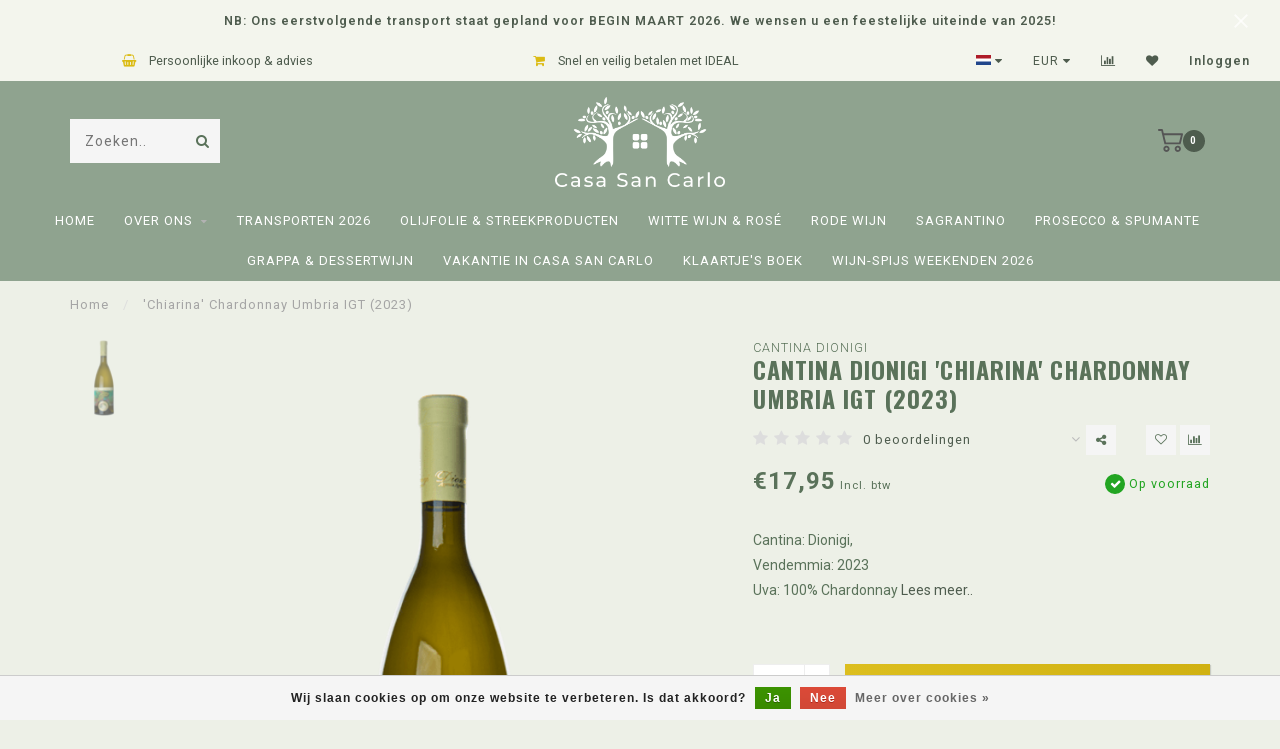

--- FILE ---
content_type: text/html;charset=utf-8
request_url: https://www.casasancarlo.shop/chiarina-chardonnay-umbria-igt-2022.html
body_size: 13051
content:
<!DOCTYPE html>
<html lang="nl">
  <head>
    
    <!--
        
        Theme Invision | v1.0.9_0
        Theme designed and created by Dyvelopment - We are true e-commerce heroes!
        
        For custom Lightspeed eCom work like custom design or development,
        please contact us at www.dyvelopment.nl
        
    -->
    
    <meta charset="utf-8"/>
<!-- [START] 'blocks/head.rain' -->
<!--

  (c) 2008-2026 Lightspeed Netherlands B.V.
  http://www.lightspeedhq.com
  Generated: 21-01-2026 @ 04:26:21

-->
<link rel="canonical" href="https://www.casasancarlo.shop/chiarina-chardonnay-umbria-igt-2022.html"/>
<link rel="alternate" href="https://www.casasancarlo.shop/index.rss" type="application/rss+xml" title="Nieuwe producten"/>
<link href="https://cdn.webshopapp.com/assets/cookielaw.css?2025-02-20" rel="stylesheet" type="text/css"/>
<meta name="robots" content="noodp,noydir"/>
<meta name="google-site-verification" content="2O-9N5GqyPBekTQRshk81cYXByZ99N5hkrLA9sPqhNI"/>
<meta property="og:url" content="https://www.casasancarlo.shop/chiarina-chardonnay-umbria-igt-2022.html?source=facebook"/>
<meta property="og:site_name" content="Casa San Carlo.shop"/>
<meta property="og:title" content="&#039;Chiarina&#039; Chardonnay Umbria IGT (2023)"/>
<meta property="og:description" content="Cantina: Dionigi,<br />
Vendemmia: 2023<br />
Uva: 100% Chardonnay"/>
<meta property="og:image" content="https://cdn.webshopapp.com/shops/24619/files/385328763/cantina-dionigi-chiarina-chardonnay-umbria-igt-202.jpg"/>
<!--[if lt IE 9]>
<script src="https://cdn.webshopapp.com/assets/html5shiv.js?2025-02-20"></script>
<![endif]-->
<!-- [END] 'blocks/head.rain' -->
    
                                
    <title>&#039;Chiarina&#039; Chardonnay Umbria IGT (2023) - Casa San Carlo.shop</title>
    
    <meta name="description" content="Cantina: Dionigi,<br />
Vendemmia: 2023<br />
Uva: 100% Chardonnay" />
    <meta name="keywords" content="Cantina, Dionigi, &#039;Chiarina&#039;, Chardonnay, Umbria, IGT, (2023)" />
    
    <meta http-equiv="X-UA-Compatible" content="IE=edge">
    <meta name="viewport" content="width=device-width, initial-scale=1.0, maximum-scale=1.0, user-scalable=0">
    <meta name="apple-mobile-web-app-capable" content="yes">
    <meta name="apple-mobile-web-app-status-bar-style" content="black">

    <link rel="shortcut icon" href="https://cdn.webshopapp.com/shops/24619/themes/118088/assets/favicon.ico?2025120911245320200708144430" type="image/x-icon" />
    
        <meta name="format-detection" content="telephone=no">
    <meta name="format-detection" content="date=no">
    <meta name="format-detection" content="address=no">
    <meta name="format-detection" content="email=no">
        
    <script src="https://cdn.webshopapp.com/shops/24619/themes/118088/assets/jquery-1-12-4-min.js?2025120911245320200708144430"></script>
    
        <link href="//fonts.googleapis.com/css?family=Roboto:400,300,600,700|Oswald:300,400,600,700&amp;display=swap" rel="preload" as="style">
    <link href="//fonts.googleapis.com/css?family=Roboto:400,300,600,700|Oswald:300,400,600,700&amp;display=swap" rel="stylesheet">
            
    <link rel="stylesheet" href="https://cdn.webshopapp.com/shops/24619/themes/118088/assets/font-awesome-470-min.css?2025120911245320200708144430" />
    <link rel="stylesheet" href="https://cdn.webshopapp.com/shops/24619/themes/118088/assets/bootstrap-min.css?2025120911245320200708144430" />
    <link rel="stylesheet" href="https://cdn.webshopapp.com/assets/gui-2-0.css?2025-02-20" />
    <link rel="stylesheet" href="https://cdn.webshopapp.com/assets/gui-responsive-2-0.css?2025-02-20" />
    
        <link rel="stylesheet" href="https://cdn.webshopapp.com/shops/24619/themes/118088/assets/lightgallery-min.css?2025120911245320200708144430" />
            <link rel="stylesheet" href="https://cdn.webshopapp.com/shops/24619/themes/118088/assets/style.css?2025120911245320200708144430" />
        
    <!-- User defined styles -->
    <link rel="stylesheet" href="https://cdn.webshopapp.com/shops/24619/themes/118088/assets/settings.css?2025120911245320200708144430" />
    <link rel="stylesheet" href="https://cdn.webshopapp.com/shops/24619/themes/118088/assets/custom.css?2025120911245320200708144430" />
    
    <script>
      if (!window.console) window.console = {};
      if (!window.console.log) window.console.log = function () { };
      
      var productStorage = {};
      
      var shop = 24619;    
      var staticUrl = 'https://static.webshopapp.com/shops/024619/';
      var currentLang = 'Nederlands';
      var currencySymbol = '€';
      var currencyTitle = 'eur';
      
			var addToCartUrl = 'https://www.casasancarlo.shop/cart/add/';
			var gotoProductUrl = 'https://www.casasancarlo.shop/go/product/';
      
      /* Some global vars */
      var domain = 'https://www.casasancarlo.shop/';
      var url = 'https://www.casasancarlo.shop/';
      var mainUrl = 'https://www.casasancarlo.shop/';
      var searchUrl = 'https://www.casasancarlo.shop/search/';
      var cartUrl = 'https://www.casasancarlo.shop/cart/';
      var checkoutUrl = 'https://www.casasancarlo.shop/checkout/';
      var notification = 'PAASTRANSPORT';
      var b2b = false;
			var navbar_dimbg = false;
      var freeShippingNotice = true;
			var currencySymbol = '€';
			var currencyCode = 'EUR';
			var formKey = "84703075eb31275028972cc8c72f52c4";
			var iOSSupport = 1.000000;
      
      
      /* Quick settings */
      var enableQuickShop = true;
			var sliderTimout = 8000;
			var imageRatio = 'portrait';
			var variantBlocks = false; 
			var hover_shows_second_image = true;
			var imageSize = '325x375x2';
			var liveAddToCartDisabled = false;
      
      /* Some prefedined translations */
      var tContinueShopping = 'Ga verder met winkelen';
      var tProceedToCheckout = 'Doorgaan naar afrekenen';
      var tViewProduct = 'Bekijk product';
      var tAddtoCart = 'Toevoegen aan winkelwagen';
      var tNoInformationFound = 'Geen informatie gevonden';
      var tView = 'Bekijken';
			var tMoreInfo = 'Meer info';
      var tCheckout = 'Bestellen';
			var tClose = 'Sluiten';
      var tNavigation = 'Navigatie';
      var tInStock = 'Op voorraad';
      var tOutOfStock = 'Niet op voorraad';
      var tFreeShipping = '';
      var tAmountToFreeShipping = '';
      var tBackorder = 'Backorder';
      var tSearch = 'Zoeken';
			var tTax = 'Incl. btw';
			var tExclShipping = 'Excl. <a href="https://www.casasancarlo.shop/service/shipping-returns/" target="_blank">Verzendkosten</a>';
			var tCustomizeProduct = 'Product aanpassen';
			var tExpired = 'Expired';
			var tDealExpired = 'Actie verlopen';
			var tCompare = 'Vergelijk';
			var tWishlist = 'Verlanglijst';
			var tCart = 'Winkelwagen';
      
      var amountToFreeShipping = parseFloat(150);
                                                                                
			var sslEnabled = true;
      var cart_redirect_back = true;
      
            function getServerTime()
      {
        return new Date ("Jan 21, 2026 04:26:21 +0100");
      }
    </script>
    
        
        
      </head>
  <body class="">
    
    <div class="body-content">
        
    <div class="overlay">
      <i class="fa fa-times"></i>
    </div>
    
    <header>
      <!-- Notifications -->
<div id="notification" class="">
  NB: Ons eerstvolgende transport staat gepland voor BEGIN MAART 2026. We wensen u een feestelijke uiteinde van 2025!  <div class="x x-small" id="close-notification"></div>
</div>

<div id="topbar">
  <div class="container-fluid">
    <div class="row">
      
      <div class="col-md-8">
        
<div class="usps-slider-holder" style="width:100%;">
  <div class="swiper-container usps-header">
    <div class="swiper-wrapper">
      
                <div class="swiper-slide usp-block">
          <i class="fa fa-truck" aria-hidden="true"></i> GRATIS bezorging in Nederland vanaf € 150,-
        </div>
              
                <div class="swiper-slide usp-block">
          <i class="fa fa-shopping-basket" aria-hidden="true"></i> Persoonlijke inkoop & advies 
        </div>
                
                <div class="swiper-slide usp-block">
          <i class="fa fa-shopping-cart" aria-hidden="true"></i> Snel en veilig betalen met IDEAL
        </div>
              
                <div class="swiper-slide usp-block">
          <i class="fa fa-glass" aria-hidden="true"></i> Advies op maat? Vraag het sommelier Torben!
        </div>
              
		</div>
	</div>
</div>

      </div>
      
      <div class="col-md-4 col-xs-12 hidden-sm hidden-xs hidden-xxs" id="topbar-right">
        <ul>
          <li class="langs dropdown-holder">
            <a href="#" data-toggle="dropdown"><span class="flags nl"></span> <i class="fa fa-caret-down"></i></a>
            
            <ul class="currency-langs-holder dropdown-content dropdown-right">
              <li><strong>Select your language</strong></li>
                
	<li><a lang="nl" title="Nederlands" href="https://www.casasancarlo.shop/go/product/116387285"><span class="flags nl"></span> Nederlands</a></li>
          	</ul>
            
          </li>
          <li  class="currencies dropdown-holder">
            <a href="#" data-toggle="dropdown"><span class="currency-EUR">EUR</span> <i class="fa fa-caret-down"></i></a>
            
                    <ul class="dropdown-content dropdown-right">
                                        <li><a href="https://www.casasancarlo.shop/session/currency/eur/"><span class="currency-EUR">EUR</span></a></li>
                                        </ul>

	        </li>
          <li class="compare"><a href="https://www.casasancarlo.shop/compare/" title="Vergelijk"><i class="fa fa-bar-chart"></i></a></li>
          <li class="wishlist"><a href="https://www.casasancarlo.shop/account/wishlist/" title="Mijn verlanglijst"><i class="fa fa-heart"></i></a></li>
          <li class="account">
            <a href="https://www.casasancarlo.shop/account/">
              Inloggen            </a>
          </li>
                  </ul>
        
      </div>
      
    </div>
  </div>
</div>

<!-- Topbar -->
<!-- End topbar -->

<div id="header-holder">
<div class="container" id="header">
  <div class="row">
    
    <div id="header-left" class="col-sm-4 col-xs-3">
      <!--<a href=""><i class="fa fa-user"></i></a>
      <a href=""><i class="fa fa-heart"></i></a>
      <a href=""><i class="fa fa-exchange"></i></a> -->
      
      <div id="mobilenav" class="visible-xxs visible-xs visible-sm">
                <div class="nav-icon">
          <div class="bar1"></div>
        	<div class="bar2"></div>
        	<div class="bar3"></div>
        </div>
      </div>
      
      <div id="scrollnav" class="scrollnav">
                <div class="nav-icon">
          <div class="bar1"></div>
        	<div class="bar2"></div>
        	<div class="bar3"></div>
        </div>
      </div>
      
      <span id="mobilesearch" class="visible-xxs visible-xs visible-sm">
        <a href="https://www.casasancarlo.shop/"><i class="fa fa-search" aria-hidden="true"></i></a>
      </span>
      
      <div class="search hidden-sm hidden-xs hidden-xxs">
        <form action="https://www.casasancarlo.shop/search/" class="searchform" method="get">
          <div class="search-holder">
            <input type="text" class="searchbox" name="q" placeholder="Zoeken.." autocomplete="off">
          	<!-- d -->
            
            <i class="fa fa-search" aria-hidden="true"></i><i class="fa fa-times clearsearch" aria-hidden="true"></i>
          </div>
          
          
        </form>
          
          <div class="searchcontent hidden-xs hidden-xxs">
            <div class="searchresults"></div>
            <div class="more"><a href="#" class="search-viewall">Bekijk alle resultaten <span>(0)</span></a></div>
            <div class="noresults">Geen producten gevonden</div>
          </div>
      </div>
    </div>
    
    <div class="col-sm-4 col-xs-6" id="logo">
            	<a href="https://www.casasancarlo.shop/"><img class="" src="https://cdn.webshopapp.com/shops/24619/themes/118088/v/2010140/assets/logo.png?20230830175416" alt="Casa San Carlo.shop"></a>
            
    </div>
    
        
        
    <!--<div class="col-md-5 col-sm-7 hidden-xs hidden-xxs" id="hallmark">
          </div> -->
    
    <div class="header-right col-sm-4 col-xs-3">
      
      <div id="hallmark" class="hidden-sm hidden-xs hidden-xxs">
            </div>
      
      
      <!--<div class="cart-header-container">-->
      <div class="cartheader">
        
        <!--<a href="">
          <i class="fa fa-heart-o"></i>
        </a> -->
        
        <div class="cart-container cart maincart">
        
        <a href="https://www.casasancarlo.shop/cart/">
        <div class="cart-icon">
                    <img src="https://cdn.webshopapp.com/shops/24619/themes/118088/assets/shopping-cart.svg?2025120911245320200708144430" class="shopping-cart"><span id="qty" class="highlight-bg cart-total-qty">0</span>
        </div>
        
        <!-- <div id="cart-total">
          €0,00
        </div> -->
        </a>
        
        <div class="cart-content-holder hidden-sm hidden-xs hidden-xxs">
          <div class="cart-content">
            <h4>Winkelwagen</h4>
            
                          <p class="noproducts">U heeft geen artikelen in uw winkelwagen</p>
                      </div>
          
        </div>
        </div>
      </div>
      <!--</div>-->
      
      
    </div>
  </div>
</div>
</div>

<div class="cf"></div>
  

<div class="  compact hidden-xxs hidden-xs hidden-sm" id="navbar">
  <div class="container-fluid">
    <div class="row">
      <div class="col-md-12">
        <nav>
          <ul class="megamenu compact">
        <li class="hidden-sm hidden-xs hidden-xxs"><a href="https://www.casasancarlo.shop/">Home</a></li>
  
                <li>
          <a href="https://www.casasancarlo.shop/over-ons/" class="dropdown">Over ons</a>

          
                    <ul class="sub1 megamenu">
            <li>
              <div class="container">
              <div class="row">
              
                            
                                                <div class="col-md-12 maxheight">
                                          
              <div class="row">
                                            <div class="col-md-3 sub-holder">
                  <h4><a href="https://www.casasancarlo.shop/over-ons/ons-assortiment/">Ons assortiment</a></h4>
                  
                                  </div>
                
                                              <div class="col-md-3 sub-holder">
                  <h4><a href="https://www.casasancarlo.shop/over-ons/wijnregio-umbrie/">Wijnregio Umbrië</a></h4>
                  
                                  </div>
                
                                              <div class="col-md-3 sub-holder">
                  <h4><a href="https://www.casasancarlo.shop/over-ons/reacties-van-onze-klanten/">Reacties van onze klanten</a></h4>
                  
                                  </div>
                
                                            </div>
              </div>
              
                            
                            
              </div>
                  </div>
            </li>
          </ul>
                    

        </li>
                <li>
          <a href="https://www.casasancarlo.shop/transporten-2026/" class="">Transporten 2026</a>

          
                    

        </li>
                <li>
          <a href="https://www.casasancarlo.shop/olijfolie-streekproducten/" class="">Olijfolie &amp; streekproducten</a>

          
                    

        </li>
                <li>
          <a href="https://www.casasancarlo.shop/witte-wijn-rose/" class="">Witte wijn &amp; rosé</a>

          
                    

        </li>
                <li>
          <a href="https://www.casasancarlo.shop/rode-wijn/" class="">Rode wijn</a>

          
                    

        </li>
                <li>
          <a href="https://www.casasancarlo.shop/sagrantino/" class="">Sagrantino</a>

          
                    

        </li>
                <li>
          <a href="https://www.casasancarlo.shop/prosecco-spumante/" class="">Prosecco &amp; Spumante</a>

          
                    

        </li>
                <li>
          <a href="https://www.casasancarlo.shop/grappa-dessertwijn/" class="">Grappa &amp; Dessertwijn</a>

          
                    

        </li>
                <li>
          <a href="https://www.casasancarlo.shop/vakantie-in-casa-san-carlo/" class="">Vakantie in Casa San Carlo</a>

          
                    

        </li>
                <li>
          <a href="https://www.casasancarlo.shop/klaartjes-boek/" class="">Klaartje&#039;s boek</a>

          
                    

        </li>
                <li>
          <a href="https://www.casasancarlo.shop/wijn-spijs-weekenden-2026/" class="">Wijn-Spijs Weekenden  2026</a>

          
                    

        </li>
              
                      
                                
                
      </ul>        </nav>
      </div>
    </div>
  </div>
</div>

    </header>
    
        <div class="breadcrumbs">
  <div class="container">
    <div class="row">
      <div class="col-md-12">
        <a href="https://www.casasancarlo.shop/" title="Home">Home</a>
        
                        <span>
          <span class="seperator">/</span> <a href="https://www.casasancarlo.shop/chiarina-chardonnay-umbria-igt-2022.html"><span>&#039;Chiarina&#039; Chardonnay Umbria IGT (2023)</span></a>
        </span>
                      </div>
    </div>
  </div>
</div>        
        
    				





<div class="addtocart-sticky">
  <div class="container">          
    <div class="flex-container middle">
      
            <img src="https://cdn.webshopapp.com/shops/24619/files/385328763/40x40x2/image.jpg" alt="" class="max-size"> 
            <h5 class="title hidden-xs hidden-xxs">Cantina Dionigi &#039;Chiarina&#039; Chardonnay Umbria IGT (2023)</h5>
      
      <div class="sticky-price">
          
        
        <span class="price">€17,95</span>
      </div>     
      
      <a href="https://www.casasancarlo.shop/cart/add/233577529/" class="button quick-cart small-button"><i class="fa fa-shopping-cart"></i> Toevoegen aan winkelwagen</a>
  	</div>  
  </div>
</div>

<div class="container productpage"> 
  
  <div class="row visible-xxs visible-xs visible-sm">
    <div class="col-md-12">
      <div class="mobile-title">
            <h4>Cantina Dionigi &#039;Chiarina&#039; Chardonnay Umbria IGT (2023)</h4>
      </div>
    </div>
        <div class="col-md-12">
    <div class="mobile-brand">
      <a href="https://www.casasancarlo.shop/brands/cantina-dionigi/">Cantina Dionigi</a>
    </div>
    </div>
      </div>
  
  <div class="row" style="margin-top:10px;">
    
    <div class="col-md-1 hidden-sm hidden-xs hidden-xxs thumbs-holder vertical">
      <div class="thumbs vertical" style="margin-top:0;">
            <div class="swiper-container swiper-container-vert swiper-productthumbs" style="height:100%; width:100%;">
    					<div class="swiper-wrapper">
                                <div class="swiper-slide swiper-slide-vert active">
                		<img src="https://cdn.webshopapp.com/shops/24619/files/385328763/65x75x1/cantina-dionigi-chiarina-chardonnay-umbria-igt-202.jpg" alt="" class="img-responsive"> 
                </div>
                            	</div>
            </div>
      </div>
      
          </div>
    
    <div class="col-sm-6 productpage-left">
      <div class="row">
        <div class="col-md-12">
          
          <div class="product-image-holder" id="holder">
          <div class="swiper-container swiper-productimage product-image">
            <div class="swiper-wrapper">
                            <div class="swiper-slide zoom" data-src="https://cdn.webshopapp.com/shops/24619/files/385328763/cantina-dionigi-chiarina-chardonnay-umbria-igt-202.jpg">
                <img data-src="https://cdn.webshopapp.com/shops/24619/files/385328763/650x750x2/cantina-dionigi-chiarina-chardonnay-umbria-igt-202.jpg" class="swiper-lazy img-responsive" data-src-zoom="https://cdn.webshopapp.com/shops/24619/files/385328763/cantina-dionigi-chiarina-chardonnay-umbria-igt-202.jpg" alt="Cantina Dionigi &#039;Chiarina&#039; Chardonnay Umbria IGT (2023)">
                
              </div>
                          </div>
            
          </div>
          </div>
          
          <div class="swiper-pagination swiper-pagination-image hidden-md hidden-lg"></div>
                
        </div>
      </div>

    </div>

    <div class="col-md-5 col-sm-6 productpage-right">
      
      <div class="row">
        <div class="col-md-12">
                    <div class="brand-title hidden-xxs hidden-xs hidden-sm">
            <a href="https://www.casasancarlo.shop/brands/cantina-dionigi/">Cantina Dionigi</a>
          </div>
                    <div class="product-title">
            
            <div class="hidden-xxs hidden-xs hidden-sm">
              <h1 class="">Cantina Dionigi &#039;Chiarina&#039; Chardonnay Umbria IGT (2023)</h1>
            
                        </div>
            
            <div class="row">
              <div class="col-md-12">
                
                <div class="title-appendix">
                        <div class="reviewscore">
              
                                                        
                              <span class="stars">
                  <i class="fa fa-star empty" aria-hidden="true"></i>
                  <i class="fa fa-star empty" aria-hidden="true"></i>
                  <i class="fa fa-star empty" aria-hidden="true"></i>
                  <i class="fa fa-star empty" aria-hidden="true"></i>
                  <i class="fa fa-star empty" aria-hidden="true"></i>
                </span>
                
                <a href="#reviews" class="openembedreviews highlight-txt hidden-xxs hidden-xs hidden-sm">0 beoordelingen</a>
                            
            </div>
                        
            		<div class="wishlist text-right">
                  <a href="https://www.casasancarlo.shop/account/wishlistAdd/116387285/?variant_id=233577529" title="Aan verlanglijst toevoegen"><i class="fa fa-heart-o"></i></a>
                  
									<a href="https://www.casasancarlo.shop/compare/add/233577529/" title="Toevoegen om te vergelijken"><i class="fa fa-bar-chart"></i></a>
            		</div>
                  
                                    <div class="share dropdown-holder">
                    <a href="#" class="share-toggle" data-toggle="dropdown"><i class="fa fa-share-alt"></i></a>
                    <div class="content dropdown-content dropdown-right">
                      <a onclick="return !window.open(this.href,'&#039;Chiarina&#039; Chardonnay Umbria IGT (2023)', 'width=500,height=500')" target="_blank" href="https://www.facebook.com/sharer/sharer.php?u=https%3A%2F%2Fwww.casasancarlo.shop%2Fchiarina-chardonnay-umbria-igt-2022.html" class="facebook"><i class="fa fa-facebook"></i></a>
                      <a onclick="return !window.open(this.href,'&#039;Chiarina&#039; Chardonnay Umbria IGT (2023)', 'width=500,height=500')" target="_blank" href="https://twitter.com/home?status=chiarina-chardonnay-umbria-igt-2022.html" class="twitter"><i class="fa fa-twitter"></i></a>
                      <a onclick="return !window.open(this.href,'&#039;Chiarina&#039; Chardonnay Umbria IGT (2023)', 'width=500,height=500')" target="_blank" href="https://pinterest.com/pin/create/button/?url=https://www.casasancarlo.shop/chiarina-chardonnay-umbria-igt-2022.html&media=https://cdn.webshopapp.com/shops/24619/files/385328763/image.jpg&description=Cantina%3A%20Dionigi%2C%0D%0AVendemmia%3A%202023%0D%0AUva%3A%20100%25%20Chardonnay" class="pinterest"><i class="fa fa-pinterest"></i></a>
                    </div>
                  </div>
                                </div>
                
          </div>             
        </div>
            
          </div>
        </div>
      </div>
      
      <!-- start offer wrapper -->
      <div class="offer-holder">
      <div class="row ">
        <div class="col-md-12">
          <div class="product-price">
            
            <div class="row">
              <div class="col-xs-6">
                                
                <span class="price">€17,95</span>
                                  <span class="price-strict">Incl. btw</span>
                 
              </div>
              
                            <div class="col-xs-6 text-right">
								<div class="stock">
                                                        		<div class="in-stock"><i class="fa fa-check"></i> Op voorraad</div>
                    
                                                      </div>
              </div>
                            
            </div>
          </div>
        </div>
      </div>
      
            
                
            <div class="row rowmargin">
        <div class="col-md-12">
          <div class="product-description">
            <p>
              Cantina: Dionigi,<br />
Vendemmia: 2023<br />
Uva: 100% Chardonnay
                            <a href="#information" class="product-readmore">Lees meer..</a>
                          </p>
          </div>
        </div>
      </div>
              
              
            
      <form action="https://www.casasancarlo.shop/cart/add/233577529/" id="product_configure_form" method="post">
            <div class="row rowmargin">
        <div class="col-md-12">
            <div class="productform variant-blocks">
              <input type="hidden" name="bundle_id" id="product_configure_bundle_id" value="">

            </div>
        </div>
      </div>
              
            
            <div class="row">
        <div class="col-md-12 rowmargin">
          <div class="addtocart-holder">
          	<div class="qty">
              <input type="text" name="quantity" class="quantity qty-fast" value="1">
              <span class="qtyadd"><i class="fa fa-caret-up"></i></span>
              <span class="qtyminus"><i class="fa fa-caret-down"></i></span>
            </div>

            <div class="addtocart">
              <button type="submit" name="addtocart" class="btn-addtocart quick-cart button" data-vid="233577529">
                <img src="https://cdn.webshopapp.com/shops/24619/themes/118088/assets/shopping-cart-white.svg?2025120911245320200708144430" class="icon shopping-cart"> Toevoegen aan winkelwagen
              </button>
            </div>
          </div>
        </div>
      </div>
              </form>
      </div>
      <!-- end offer wrapper -->

      
            
            <div class="row rowmargin">
      <div class="col-md-12">
        
	<div class="productpage-usps">
      <ul>
            <li><i class="fa fa-truck" aria-hidden="true"></i> <h4>GRATIS bezorging in Nederland </h4> Bij een bestelling boven € 150,-</li>
                  <li><i class="fa fa-shopping-basket" aria-hidden="true"></i> <h4>Persoonlijke afhandeling &amp; advies </h4> Wij kopen alles direct voor u in!</li>
              <li class="seperator"></li>
            <li><i class="fa fa-shopping-cart" aria-hidden="true"></i> <h4>Snel en veilig betalen met IDEAL</h4> Of via PayPal of bankoverschrijving</li>
                  <li><i class="fa fa-glass" aria-hidden="true"></i> <h4>Advies op maat?</h4> Vraag het sommelier Torben!</li>
            </ul>
	</div>

      </div>
  		</div>
  		      
    </div>
    
  </div>

      <div class="row rowmargin">
      <div class="col-md-12">
        <ul class="nav nav-tabs">
          <li class="active"><a data-toggle="tab" href="#information">Informatie</a></li>
                            </ul>
        
        <div class="tab-content">
          <div id="information" class="tab-pane fade in active">
                        
            	<div class="row">
                <div class="col-md-7">
                  <div class="product-content">
                                        <p>Behalve de typisch Umbrische, autochtone Grechetto en Trebbiano Spoletino produceert Dionigi sinds enkele jaren ook deze 100% Chardonnay, genaamd Chiarina. Een naam die bij Klaartje (vertaald: Chiarina) natuurlijk sowieso goed in de smaak valt ;)</p>
<p>Het is - wederom - geen Chardonnay zoals de Fransen die gewend zijn te maken, maar een typisch Umbrische Chardonnay, die met zijn 'poten in de kleigrond' heeft gestaan. De vulkanische grond geeft de wijn zijn frisse, minerale, droge karakter. Dus geen vette botersmaken in deze fles!</p>
<p>Prijs: € 17,95 per fles </p>
                                      </div>
                </div>
                
                                <div class="col-md-5">
                  
                                    
                                    <div class="embed-reviews-holder">
                  	                  
                    <div class="row">
                      <div class="col-md-12">
                        <div class="no-reviews">

                          <span class="title">&#039;Chiarina&#039; Chardonnay Umbria IGT (2023)</span>
                          <p>Nog niet gewaardeerd</p>

                          <p>0 sterren op basis van 0 beoordelingen</p>
                          <a href="https://www.casasancarlo.shop/account/review/116387285/" class="button" data-pid="116387285" id="write_review" title="Je beoordeling toevoegen"><i class="fa fa-edit"></i> Je beoordeling toevoegen</a>

                        </div>
                      </div>
                    </div>
                  
                  	                </div>
                                  
                  
                                  
                </div>
                            	</div>

                      </div>
          
                    
                    <div id="reviews" class="tab-pane fade reviews">
          
                    <div class="product-reviews">
                        <p class="message-blue">Nog niet gewaardeerd</p>
                        
                        <div class="review-write">
              <p>
                0 sterren op basis van 0 beoordelingen
              </p>
                <a href="https://www.casasancarlo.shop/account/review/116387285/" class="button" data-pid="116387285" id="write_review" title="Je beoordeling toevoegen"><i class="fa fa-edit"></i> Je beoordeling toevoegen</a>
            </div>
                      </div>
                    
            
          </div>
                    
        </div>
      </div>
    </div>
    
 		<div class="product-bundles">
	

	</div>
	
  	  <div class="gray-bg">
  <div class="row rowmargin50">
    <div class="col-md-12">
      <h3 class="headline">Gerelateerde producten</h3>
    </div>
    
          


<div class="col-md-3 col-sm-4 col-xs-6 col-xxs-6 rowmargin">
  
  <div class="product-block-holder" data-pid="29532234" data-json="https://www.casasancarlo.shop/cantina-dionigi-dionigi-sagrantino-di-montefalco-2.html?format=json" data-img1="" data-img2="">
    <div class="product-block">
      
            
      <div class="product-block-image">
      	<a href="https://www.casasancarlo.shop/cantina-dionigi-dionigi-sagrantino-di-montefalco-2.html">
                                  <img src="https://cdn.webshopapp.com/shops/24619/files/109730690/650x750x2/cantina-dionigi-sagrantino-di-montefalco-docg-2015.jpg" alt="Cantina Dionigi Sagrantino di Montefalco DOCG (2015)" title="Cantina Dionigi Sagrantino di Montefalco DOCG (2015)" />
                                <div class="himage"></div>
        </a>
      </div>
      
                  <div class="product-block-stock">
        <i class="fa fa-spinner fa-spin"></i>
      </div>
            
            <div class="product-block-reviews">
          
                              
          <span class="stars">
                          <i class="fa fa-star empty"></i> <i class="fa fa-star empty"></i> <i class="fa fa-star empty"></i> <i class="fa fa-star empty"></i> <i class="fa fa-star empty"></i>
                      </span>
        
      </div>
            
            <a href="https://www.casasancarlo.shop/cantina-dionigi-dionigi-sagrantino-di-montefalco-2.html" class="button product-block-quick quickshop hidden-sm hidden-xs hidden-xxs" data-pid="29532234">
      	<i class="fa fa-shopping-cart"></i> Quick shop
      </a>
            
      
      <h4 class="hidehover">
        <a href="https://www.casasancarlo.shop/cantina-dionigi-dionigi-sagrantino-di-montefalco-2.html" title="Cantina Dionigi Sagrantino di Montefalco DOCG (2015)" class="title">
          Cantina Dionigi Sagrantino di Montefalco DOCG (2015)        </a>
      </h4>
      
      <div class="product-block-meta-holder">
      <div class="product-block-meta">
        
        <div class="product-block-desc">Cantina: Dionigi<br />
UVA: 100% Sagrantino<br />
Vendemmia: 2015</div>
        <!-- first if -->
        
                <div class="product-block-price hidehover">
                    €33,95
        </div>
        
        
              </div>
      </div>
      
              
            
            <div class="quick-order">
        <form id="quick-order-29532234" action="https://www.casasancarlo.shop/cart/add/53396532/">
          <input type="text" class="qty-fast" name="quantity" value="1">
          <a href="https://www.casasancarlo.shop/cart/add/53396532/" class="button quick-cart small-button"><i class="fa fa-shopping-cart"></i></a>
        </form>
      </div>
            
            
    </div>
  </div>
  
</div>

	




















          


<div class="col-md-3 col-sm-4 col-xs-6 col-xxs-6 rowmargin">
  
  <div class="product-block-holder" data-pid="29532258" data-json="https://www.casasancarlo.shop/cantina-dionigi-dionigi-passito-di-sagrantino-di-m.html?format=json" data-img1="" data-img2="">
    <div class="product-block">
      
            
      <div class="product-block-image">
      	<a href="https://www.casasancarlo.shop/cantina-dionigi-dionigi-passito-di-sagrantino-di-m.html">
                                  <img src="https://cdn.webshopapp.com/shops/24619/files/109731476/650x750x2/cantina-dionigi-passito-di-sagrantino-di-montefalc.jpg" alt="Cantina Dionigi Passito di Sagrantino di Montefalco DOCG (2020)" title="Cantina Dionigi Passito di Sagrantino di Montefalco DOCG (2020)" />
                                <div class="himage"></div>
        </a>
      </div>
      
                  <div class="product-block-stock">
        <i class="fa fa-spinner fa-spin"></i>
      </div>
            
            <div class="product-block-reviews">
          
                              
          <span class="stars">
                          <i class="fa fa-star empty"></i> <i class="fa fa-star empty"></i> <i class="fa fa-star empty"></i> <i class="fa fa-star empty"></i> <i class="fa fa-star empty"></i>
                      </span>
        
      </div>
            
            <a href="https://www.casasancarlo.shop/cantina-dionigi-dionigi-passito-di-sagrantino-di-m.html" class="button product-block-quick quickshop hidden-sm hidden-xs hidden-xxs" data-pid="29532258">
      	<i class="fa fa-shopping-cart"></i> Quick shop
      </a>
            
      
      <h4 class="hidehover">
        <a href="https://www.casasancarlo.shop/cantina-dionigi-dionigi-passito-di-sagrantino-di-m.html" title="Cantina Dionigi Passito di Sagrantino di Montefalco DOCG (2020)" class="title">
          Cantina Dionigi Passito di Sagrantino di Montefalco DOCG (2020)        </a>
      </h4>
      
      <div class="product-block-meta-holder">
      <div class="product-block-meta">
        
        <div class="product-block-desc">Cantina: Dionigi<br />
Uva: 100% Sagrantino di Montefalco <br />
Vende..</div>
        <!-- first if -->
        
                <div class="product-block-price hidehover">
                    €36,50
        </div>
        
        
              </div>
      </div>
      
              
            
            <div class="quick-order">
        <form id="quick-order-29532258" action="https://www.casasancarlo.shop/cart/add/53396562/">
          <input type="text" class="qty-fast" name="quantity" value="1">
          <a href="https://www.casasancarlo.shop/cart/add/53396562/" class="button quick-cart small-button"><i class="fa fa-shopping-cart"></i></a>
        </form>
      </div>
            
            
    </div>
  </div>
  
</div>

	
  <div class="cf hidden-lg hidden-md hidden-sm visible-xs"></div>




















          


<div class="col-md-3 col-sm-4 col-xs-6 col-xxs-6 rowmargin">
  
  <div class="product-block-holder" data-pid="35267036" data-json="https://www.casasancarlo.shop/cantina-dionigi-colle-sorragani-grechetto-doc-op-h.html?format=json" data-img1="" data-img2="">
    <div class="product-block">
      
            
      <div class="product-block-image">
      	<a href="https://www.casasancarlo.shop/cantina-dionigi-colle-sorragani-grechetto-doc-op-h.html">
                                  <img src="https://cdn.webshopapp.com/shops/24619/files/105162494/650x750x2/cantina-dionigi-colle-sorragani-grechetto-barrique.jpg" alt="Cantina Dionigi &#039;Colle Sorragani&#039; Grechetto Barrique DOC (2021)" title="Cantina Dionigi &#039;Colle Sorragani&#039; Grechetto Barrique DOC (2021)" />
                                <div class="himage"></div>
        </a>
      </div>
      
                  <div class="product-block-stock">
        <i class="fa fa-spinner fa-spin"></i>
      </div>
            
            <div class="product-block-reviews">
          
                              
          <span class="stars">
                          <i class="fa fa-star empty"></i> <i class="fa fa-star empty"></i> <i class="fa fa-star empty"></i> <i class="fa fa-star empty"></i> <i class="fa fa-star empty"></i>
                      </span>
        
      </div>
            
            <a href="https://www.casasancarlo.shop/cantina-dionigi-colle-sorragani-grechetto-doc-op-h.html" class="button product-block-quick quickshop hidden-sm hidden-xs hidden-xxs" data-pid="35267036">
      	<i class="fa fa-shopping-cart"></i> Quick shop
      </a>
            
      
      <h4 class="hidehover">
        <a href="https://www.casasancarlo.shop/cantina-dionigi-colle-sorragani-grechetto-doc-op-h.html" title="Cantina Dionigi &#039;Colle Sorragani&#039; Grechetto Barrique DOC (2021)" class="title">
          Cantina Dionigi &#039;Colle Sorragani&#039; Grechetto Barrique DOC (2021)        </a>
      </h4>
      
      <div class="product-block-meta-holder">
      <div class="product-block-meta">
        
        <div class="product-block-desc">CANTINA: Dionigi<br />
VENDEMMIA: 2021<br />
UVA: 100% Grechetto di Co..</div>
        <!-- first if -->
        
                <div class="product-block-price hidehover">
                    €19,95
        </div>
        
        
              </div>
      </div>
      
              
            
            <div class="quick-order">
        <form id="quick-order-35267036" action="https://www.casasancarlo.shop/cart/add/64504304/">
          <input type="text" class="qty-fast" name="quantity" value="1">
          <a href="https://www.casasancarlo.shop/cart/add/64504304/" class="button quick-cart small-button"><i class="fa fa-shopping-cart"></i></a>
        </form>
      </div>
            
            
    </div>
  </div>
  
</div>

	
  <div class="cf hidden-lg hidden-md visible-sm hidden-xs"></div>




















          


<div class="col-md-3 col-sm-4 col-xs-6 col-xxs-6 rowmargin">
  
  <div class="product-block-holder" data-pid="35267174" data-json="https://www.casasancarlo.shop/cantina-dionigi-montefalco-rosso-doc-dionigi.html?format=json" data-img1="" data-img2="">
    <div class="product-block">
      
            
      <div class="product-block-image">
      	<a href="https://www.casasancarlo.shop/cantina-dionigi-montefalco-rosso-doc-dionigi.html">
                                  <img src="https://cdn.webshopapp.com/shops/24619/files/105170645/650x750x2/cantina-dionigi-montefalco-rosso-doc-2020.jpg" alt="Cantina Dionigi Montefalco Rosso DOC (2020)" title="Cantina Dionigi Montefalco Rosso DOC (2020)" />
                                <div class="himage"></div>
        </a>
      </div>
      
                  <div class="product-block-stock">
        <i class="fa fa-spinner fa-spin"></i>
      </div>
            
            <div class="product-block-reviews">
          
                              
          <span class="stars">
                          <i class="fa fa-star empty"></i> <i class="fa fa-star empty"></i> <i class="fa fa-star empty"></i> <i class="fa fa-star empty"></i> <i class="fa fa-star empty"></i>
                      </span>
        
      </div>
            
            <a href="https://www.casasancarlo.shop/cantina-dionigi-montefalco-rosso-doc-dionigi.html" class="button product-block-quick quickshop hidden-sm hidden-xs hidden-xxs" data-pid="35267174">
      	<i class="fa fa-shopping-cart"></i> Quick shop
      </a>
            
      
      <h4 class="hidehover">
        <a href="https://www.casasancarlo.shop/cantina-dionigi-montefalco-rosso-doc-dionigi.html" title="Cantina Dionigi Montefalco Rosso DOC (2020)" class="title">
          Cantina Dionigi Montefalco Rosso DOC (2020)        </a>
      </h4>
      
      <div class="product-block-meta-holder">
      <div class="product-block-meta">
        
        <div class="product-block-desc">CANTINA: Dionigi<br />
UVA: 70% Sangiovese, 15% Sagrantino, 15% M..</div>
        <!-- first if -->
        
                <div class="product-block-price hidehover">
                    €17,95
        </div>
        
        
              </div>
      </div>
      
              
            
            <div class="quick-order">
        <form id="quick-order-35267174" action="https://www.casasancarlo.shop/cart/add/64504901/">
          <input type="text" class="qty-fast" name="quantity" value="1">
          <a href="https://www.casasancarlo.shop/cart/add/64504901/" class="button quick-cart small-button"><i class="fa fa-shopping-cart"></i></a>
        </form>
      </div>
            
            
    </div>
  </div>
  
</div>

	
  <div class="cf visible-lg visible-md hidden-sm hidden-xs"></div>




















          


<div class="col-md-3 col-sm-4 col-xs-6 col-xxs-6 rowmargin">
  
  <div class="product-block-holder" data-pid="53374253" data-json="https://www.casasancarlo.shop/cantina-dionigi-vigna-del-brillo-grechetto-doc.html?format=json" data-img1="" data-img2="">
    <div class="product-block">
      
            
      <div class="product-block-image">
      	<a href="https://www.casasancarlo.shop/cantina-dionigi-vigna-del-brillo-grechetto-doc.html">
                                  <img src="https://cdn.webshopapp.com/shops/24619/files/230831084/650x750x2/cantina-dionigi-vigna-del-brillo-montefalco-greche.jpg" alt="Cantina Dionigi &#039;Vigna del Brillo&#039; Montefalco Grechetto DOC (2024)" title="Cantina Dionigi &#039;Vigna del Brillo&#039; Montefalco Grechetto DOC (2024)" />
                                <div class="himage"></div>
        </a>
      </div>
      
                  <div class="product-block-stock">
        <i class="fa fa-spinner fa-spin"></i>
      </div>
            
            <div class="product-block-reviews">
          
                              
          <span class="stars">
                                          <i class="fa fa-star" aria-hidden="true"></i>
                              <i class="fa fa-star" aria-hidden="true"></i>
                              <i class="fa fa-star" aria-hidden="true"></i>
                              <i class="fa fa-star" aria-hidden="true"></i>
                              <i class="fa fa-star" aria-hidden="true"></i>
                                                  </span>
        
      </div>
            
            <a href="https://www.casasancarlo.shop/cantina-dionigi-vigna-del-brillo-grechetto-doc.html" class="button product-block-quick quickshop hidden-sm hidden-xs hidden-xxs" data-pid="53374253">
      	<i class="fa fa-shopping-cart"></i> Quick shop
      </a>
            
      
      <h4 class="hidehover">
        <a href="https://www.casasancarlo.shop/cantina-dionigi-vigna-del-brillo-grechetto-doc.html" title="Cantina Dionigi &#039;Vigna del Brillo&#039; Montefalco Grechetto DOC (2024)" class="title">
          Cantina Dionigi &#039;Vigna del Brillo&#039; Montefalco Grechetto DOC (2024)        </a>
      </h4>
      
      <div class="product-block-meta-holder">
      <div class="product-block-meta">
        
        <div class="product-block-desc">CANTINA: Dionigi<br />
VENDEMMIA: 2024<br />
UVA:  Grechetto Colli Mar..</div>
        <!-- first if -->
        
                <div class="product-block-price hidehover">
                    €17,95
        </div>
        
        
              </div>
      </div>
      
              
            
            <div class="quick-order">
        <form id="quick-order-53374253" action="https://www.casasancarlo.shop/cart/add/102326051/">
          <input type="text" class="qty-fast" name="quantity" value="1">
          <a href="https://www.casasancarlo.shop/cart/add/102326051/" class="button quick-cart small-button"><i class="fa fa-shopping-cart"></i></a>
        </form>
      </div>
            
            
    </div>
  </div>
  
</div>

	




















          

		
  		
  	        	  
  	  
  	  
	


<div class="col-md-3 col-sm-4 col-xs-6 col-xxs-6 rowmargin">
  
  <div class="product-block-holder" data-pid="102587679" data-json="https://www.casasancarlo.shop/goccio-trebbiano-spoletino-doc-2024.html?format=json" data-img1="" data-img2="">
    <div class="product-block">
      
            	<div class="product-label highlight-bg">UITVERKOCHT</div>
            
      <div class="product-block-image">
      	<a href="https://www.casasancarlo.shop/goccio-trebbiano-spoletino-doc-2024.html">
                                  <img src="https://cdn.webshopapp.com/shops/24619/files/305719296/650x750x2/cantina-dionigi-goccio-trebbiano-spoletino-doc-202.jpg" alt="Cantina Dionigi Goccio - Trebbiano Spoletino DOC (2024)" title="Cantina Dionigi Goccio - Trebbiano Spoletino DOC (2024)" />
                                <div class="himage"></div>
        </a>
      </div>
      
                  <div class="product-block-stock">
        <i class="fa fa-spinner fa-spin"></i>
      </div>
            
            <div class="product-block-reviews">
          
                              
          <span class="stars">
                          <i class="fa fa-star empty"></i> <i class="fa fa-star empty"></i> <i class="fa fa-star empty"></i> <i class="fa fa-star empty"></i> <i class="fa fa-star empty"></i>
                      </span>
        
      </div>
            
            <a href="https://www.casasancarlo.shop/goccio-trebbiano-spoletino-doc-2024.html" class="button product-block-quick quickshop hidden-sm hidden-xs hidden-xxs" data-pid="102587679">
      	<i class="fa fa-shopping-cart"></i> Quick shop
      </a>
            
      
      <h4 class="hidehover">
        <a href="https://www.casasancarlo.shop/goccio-trebbiano-spoletino-doc-2024.html" title="Cantina Dionigi Goccio - Trebbiano Spoletino DOC (2024)" class="title">
          Cantina Dionigi Goccio - Trebbiano Spoletino DOC (2024)        </a>
      </h4>
      
      <div class="product-block-meta-holder">
      <div class="product-block-meta">
        
        <div class="product-block-desc">Cantina: Dionigi<br />
Vendemmia: 2024<br />
Uva: 100% Trebbiano Spole..</div>
        <!-- first if -->
        
                <div class="product-block-price hidehover">
                    €17,95
        </div>
        
        
              </div>
      </div>
      
              
            
            <div class="quick-order">
        <form id="quick-order-102587679" action="https://www.casasancarlo.shop/cart/add/206828148/">
          <input type="text" class="qty-fast" name="quantity" value="1">
          <a href="https://www.casasancarlo.shop/cart/add/206828148/" class="button quick-cart small-button"><i class="fa fa-shopping-cart"></i></a>
        </form>
      </div>
            
            
    </div>
  </div>
  
</div>

	
  <div class="cf hidden-lg hidden-md visible-sm hidden-xs"></div>




















        
  </div>
  </div>
	    
</div>

<script>
$(document).ready(function()
{
  /* Zoom on hover image */
  $('.zoom').zoom({touch:false});

  /* Open reviews tab onclick link */
  $('.openreviews, .yotpo.bottomLine').on('click', function(e)
  {
    e.preventDefault();
    
    $('.nav-tabs li').removeClass('active');
    $('.nav-tabs li.reviews').addClass('active');
    
    $(".tab-pane").removeClass("active in");
    $("#reviews").addClass("active in")
    
    if( $('.nav-tabs .reviews').length > 0 )
    	$('.nav-tabs .reviews').scrollView(100);
    else
      $('#reviews').scrollView(100);
  });
  
  $('.openembedreviews').on('click', function(e)
  {
    e.preventDefault();
    
    if( $('.embed-reviews-holder').length > 0 )
    	$('.embed-reviews-holder').scrollView(100);
  	else
      $('#reviews').scrollView(100);
  });
  
	$('.product-readmore').on('click', function(e)
  {
    e.preventDefault();
    $('#information').scrollView(150);
  });

  /* Open all specs */
  $('.read-more-specs').on('click', function(e)
  {
    e.preventDefault();
    
    $('.nav-tabs li').removeClass('active');
    $('.nav-tabs li.specs').addClass('active');
    
    $(".tab-pane").removeClass("active in");
    $("#specs").addClass("active in")
    
    $('.nav-tabs .specs').scrollView(100);
  });
    
  /* Sticky add2cart */
  var stickyCartShown = false;
  
  function checkStickyAddToCart()
  {
    if( $('.addtocart-holder').length > 1 )
    {
      var distance = $('.addtocart-holder').offset().top;
      var elem = $('.addtocart-sticky');

      if ( $(window).scrollTop() >= distance )
      {
        if( stickyCartShown == false )
        {
          elem.addClass('visible');
          elem.fadeIn(100);
          stickyCartShown = true;
        }

      }
      else
      {
        if( stickyCartShown == true )
        {
          elem.removeClass('visible');
          elem.fadeOut(100);
          stickyCartShown = false;
        }
      }

      setTimeout(checkStickyAddToCart, 50);
    }
  }
  
	checkStickyAddToCart(); 
  
  $('.product-image').lightGallery({
      selector: '.swiper-slide',
      download:false,
  });
  
});
</script>    
    <!-- [START] 'blocks/body.rain' -->
<script>
(function () {
  var s = document.createElement('script');
  s.type = 'text/javascript';
  s.async = true;
  s.src = 'https://www.casasancarlo.shop/services/stats/pageview.js?product=116387285&hash=0ad0';
  ( document.getElementsByTagName('head')[0] || document.getElementsByTagName('body')[0] ).appendChild(s);
})();
</script>
<script>
// VIEWSION.net APPLoader
var d=document;var s=d.createElement('script');s.async=true;s.type="text/javascript";s.src="https://seoshop.viewsion.net/apps/js/c/e3847/apploader.js";d.body.appendChild(s);
</script>
<script>
// VIEWSION.net APPLoader
var d=document;var s=d.createElement('script');s.async=true;s.type="text/javascript";s.src="https://app.viewsion.net/apps/js/c/e3847/apploader.js";d.body.appendChild(s);
</script>
  <div class="wsa-cookielaw">
            Wij slaan cookies op om onze website te verbeteren. Is dat akkoord?
      <a href="https://www.casasancarlo.shop/cookielaw/optIn/" class="wsa-cookielaw-button wsa-cookielaw-button-green" rel="nofollow" title="Ja">Ja</a>
      <a href="https://www.casasancarlo.shop/cookielaw/optOut/" class="wsa-cookielaw-button wsa-cookielaw-button-red" rel="nofollow" title="Nee">Nee</a>
      <a href="https://www.casasancarlo.shop/service/privacy-policy/" class="wsa-cookielaw-link" rel="nofollow" title="Meer over cookies">Meer over cookies &raquo;</a>
      </div>
<!-- [END] 'blocks/body.rain' -->
      
        
    <footer>     
      


<div class="container-fluid footer">
  
  <div class="container">
    <div class="footer-base">
      
            <div class="newsletter">
        <h3>
          <i class="fa fa-paper-plane" aria-hidden="true"></i> Abonneer u op onze nieuwsbrief
        </h3>
                <div class="newsletter-sub">Blijf op de hoogte van onze aanbiedingen &amp; events!</div>
        
        <form action="https://www.casasancarlo.shop/account/newsletter/" method="post" id="form-newsletter">
          <input type="hidden" name="key" value="84703075eb31275028972cc8c72f52c4" />
          <div class="input">
          	<input type="email" name="email" id="emailaddress" value="" placeholder="E-mailadres" />
          </div>
          <span class="submit button-bg" onclick="$('#form-newsletter').submit();"><i class="fa fa-envelope"></i></span>
        </form>
      </div>
            
    <div class="row">
      <div class="col-md-3 col-sm-6 company-info rowmargin">
                <img src="https://cdn.webshopapp.com/shops/24619/themes/118088/v/1192196/assets/logo-footer.png?20220303160450" class="footer-logo" alt="Casa San Carlo.shop">
                        
                <p class="info">
          <i class="fa fa-map-marker"></i> Vocabolo San Carlo 1<br>
          05017<br>
          Monteleone d&#039;Orvieto (TR)
        </p>
                
                <p class="info">
        <i class="fa fa-phone"></i> <a href="tel:+39 320 232 1043">+39 320 232 1043</a>
        </p>
                <p class="info"><i class="fa fa-whatsapp"></i> +39 320 232 1043</p>        <p class="info"><i class="fa fa-envelope"></i> <a href="/cdn-cgi/l/email-protection#c5b2acafab85a6a4b6a4b6a4aba6a4b7a9aaebb6adaab5"><span class="__cf_email__" data-cfemail="43342a292d032022302230222d2022312f2c6d302b2c33">[email&#160;protected]</span></a></p>        
<div class="socials">
            <ul>
                <li>
          <a href="https://www.facebook.com/CasaSanCarlo.shop/" target="_blank" class="social-fb"><i class="fa fa-facebook" aria-hidden="true"></i></a>
        </li>
                                                <li>
          <a href="https://www.instagram.com/casasancarlo.shop/?hl=nl" target="_blank" class="social-insta"><i class="fa fa-instagram" aria-hidden="true"></i></a>
        </li>
                                        <li>
          <a href="https://www.casasancarlo.shop/index.rss" target="_blank" class="social-rss"><i class="fa fa-rss" aria-hidden="true"></i></a>
        </li>
              </ul>
      </div>
        
      </div>
      
      <div class="col-md-3 col-sm-6 widget rowmargin">
              </div>
            
      <div class="visible-sm"><div class="cf"></div></div>
      
      <div class="col-md-3 col-sm-6 rowmargin">
        <h3>Informatie</h3>
        <ul>
                    <li><a href="https://www.casasancarlo.shop/service/about/" title="Contactgegevens">Contactgegevens</a></li>
                    <li><a href="https://www.casasancarlo.shop/service/" title="Transporten &amp; bezorging in 2026">Transporten &amp; bezorging in 2026</a></li>
                    <li><a href="https://www.casasancarlo.shop/service/general-terms-conditions/" title="Zo bestelt u in onze webshop">Zo bestelt u in onze webshop</a></li>
                    <li><a href="https://www.casasancarlo.shop/service/payment-methods/" title="Betaalmethoden &amp; bezorgkosten">Betaalmethoden &amp; bezorgkosten</a></li>
                    <li><a href="https://www.casasancarlo.shop/service/disclaimer/" title="Disclaimer">Disclaimer</a></li>
                    <li><a href="https://www.casasancarlo.shop/service/privacy-policy/" title="Privacyverklaring &amp; Cookiebeleid">Privacyverklaring &amp; Cookiebeleid</a></li>
                    <li><a href="https://www.casasancarlo.shop/service/shipping-returns/" title="Algemene Voorwaarden">Algemene Voorwaarden</a></li>
                    <li><a href="https://www.casasancarlo.shop/sitemap/" title="Sitemap">Sitemap</a></li>
                  </ul>
      </div>
      
      <div class="col-md-3 col-sm-6 rowmargin">
        <h3>Mijn account</h3>
        <ul>
          <li><a href="https://www.casasancarlo.shop/account/information/" title="Account informatie">Account informatie</a></li>
          <li><a href="https://www.casasancarlo.shop/account/orders/" title="Mijn bestellingen">Mijn bestellingen</a></li>
                    <li><a href="https://www.casasancarlo.shop/account/tickets/" title="Mijn tickets">Mijn tickets</a></li>
                    <li><a href="https://www.casasancarlo.shop/account/wishlist/" title="Mijn verlanglijst">Mijn verlanglijst</a></li>
          <li><a href="https://www.casasancarlo.shop/compare/" title="Vergelijk">Vergelijk</a></li>
                    <li><a href="https://www.casasancarlo.shop/collection/" title="Alle producten">Alle producten</a></li>
        </ul>
      </div>
      
    </div>
  </div>
</div>
</div>

<div class="payment-icons-holder">
                  <a target="_blank" href="https://www.casasancarlo.shop/service/payment-methods/" title="Bankoverschrijving" class="payment-icons light icon-payment-banktransfer">
        </a>
                    <a target="_blank" href="https://www.casasancarlo.shop/service/payment-methods/" title="iDEAL" class="payment-icons light icon-payment-ideal">
        </a>
           
</div>

<div class="copyright">
  
    <p>
      © Copyright 2026 Casa San Carlo.shop - Powered by       <a href="https://www.lightspeedhq.nl/" title="Lightspeed" target="_blank">Lightspeed</a>  
                    -  Theme by <a href="https://www.dyvelopment.com/nl/" title="dyvelopment" target="_blank">Dyvelopment</a>
                      </p>
    
    </div>    </footer>
    </div>
    
    <div class="dimmed"></div>
    <div class="modal-bg"></div>
    
    <div class="quickshop-modal">
      <div class="x"></div>
      <div class="left">
        
          <div class="product-image-holder">
          <div class="swiper-container swiper-quickimage product-image">
            <div class="swiper-wrapper">
              
            </div>
            
          </div>
          </div>
        
        <div class="arrow img-arrow-left"><i class="fa fa-caret-left"></i></div>
        <div class="arrow img-arrow-right"><i class="fa fa-caret-right"></i></div>
        
        <div class="stock"></div>
      </div>
      <div class="right productpage">
        <div class="quickshop-brand"></div>
        <div class="product-title"><div class="title"></div></div>
        
        <form id="quickshop-form" method="post" action="">
          <div class="nano nano-quick" style="max-height:300px;">
            <div class="nano-content">
            </div>
          </div>
          <div class="content rowmargin">
            
          </div>
        <div class="bottom rowmargin">
          <div class="addtocart-holder">
            <div class="qty">
              <input type="text" name="quantity" class="quantity qty-fast" value="1">
              <span class="qtyadd"><i class="fa fa-caret-up"></i></span>
              <span class="qtyminus"><i class="fa fa-caret-down"></i></span>
            </div>
            <div class="addtocart">
              <button type="submit" name="addtocart" class="btn-addtocart button"><i class="fa fa-shopping-cart"></i> Toevoegen aan winkelwagen</button>
            </div>
        	</div>
        </div>
        </form>
        
      </div>
      <div class="quickshop-usps-holder">
        
<div class="usps-slider-holder" style="width:100%;">
  <div class="swiper-container usps-quickshop">
    <div class="swiper-wrapper">
      
                <div class="swiper-slide usp-block">
          <i class="fa fa-truck" aria-hidden="true"></i> GRATIS bezorging in Nederland vanaf € 150,-
        </div>
              
                <div class="swiper-slide usp-block">
          <i class="fa fa-shopping-basket" aria-hidden="true"></i> Persoonlijke inkoop & advies 
        </div>
                
                <div class="swiper-slide usp-block">
          <i class="fa fa-shopping-cart" aria-hidden="true"></i> Snel en veilig betalen met IDEAL
        </div>
              
                <div class="swiper-slide usp-block">
          <i class="fa fa-glass" aria-hidden="true"></i> Advies op maat? Vraag het sommelier Torben!
        </div>
              
		</div>
	</div>
</div>

      </div>
    </div>
    
        
    <script data-cfasync="false" src="/cdn-cgi/scripts/5c5dd728/cloudflare-static/email-decode.min.js"></script><script type="text/javascript" src="https://cdn.webshopapp.com/shops/24619/themes/118088/assets/jquery-zoom-min.js?2025120911245320200708144430"></script>
    
        <script type="text/javascript" src="https://cdn.webshopapp.com/shops/24619/themes/118088/assets/lightgallery-min.js?2025120911245320200708144430"></script>
        
        
    <!-- <script type="text/javascript" src="https://cdn.webshopapp.com/shops/24619/themes/118088/assets/bootstrap.js?2025120911245320200708144430"></script> -->
    <script src="https://cdn.webshopapp.com/shops/24619/themes/118088/assets/bootstrap-3-3-7-min.js?2025120911245320200708144430"></script>
    
        <!--<script type="text/javascript" src="https://cdn.webshopapp.com/shops/24619/themes/118088/assets/stickyscroll.js?2025120911245320200708144430"></script>-->
    <script type="text/javascript" src="https://cdn.webshopapp.com/shops/24619/themes/118088/assets/countdown-min.js?2025120911245320200708144430"></script>
    <script type="text/javascript" src="https://cdn.webshopapp.com/shops/24619/themes/118088/assets/nice-select-min.js?2025120911245320200708144430"></script>
    <script type="text/javascript" src="https://cdn.webshopapp.com/shops/24619/themes/118088/assets/swiper3-min.js?2025120911245320200708144430"></script>
    <script type="text/javascript" src="https://cdn.webshopapp.com/shops/24619/themes/118088/assets/global.js?2025120911245320200708144430"></script>
        
        <script>
  
	$(document).ready(function()
  {
    $("a.youtube").YouTubePopUp();
    
    $(".nano.specs").nanoScroller();
    $(".nano.reviews").nanoScroller();
    
    //====================================================
    // Product page images
    //====================================================
    var swiperProdImage = new Swiper('.swiper-productimage', {
      //Enable lazy loading
      lazyLoading: true,
      
      pagination: '.swiper-pagination-image',
      paginationClickable: true,
      
      onLazyImageReady: function(){ $('.productpage .swiper-lazy.swiper-lazy-loaded').fadeIn(); },
      
    });
    
    var swiperThumbs = new Swiper('.swiper-productthumbs', {
      direction: 'vertical',
      
          nextButton: '.thumb-arrow-bottom',
          prevButton: '.thumb-arrow-top',

      mousewheelControl:true,
      mousewheelSensitivity:2,
      spaceBetween: 10,
        slidesPerView: 5
    });
    
  	$('.swiper-productthumbs img').on('click', function()
		{
      var itemIndex = $(this).parent().index();

      $('.swiper-productthumbs .swiper-slide').removeClass('active');
      $(this).parent().addClass('active');
      //owlCarousel1.trigger('to.owl.carousel', itemIndex);
      swiperProdImage.slideTo(itemIndex);
      swiperProdImage.update(true);
  	});
    
   
		//====================================================
    // End product page images
    //====================================================
    
    if( $('.related-product-look .related-variants').length > 0 )
    {
      $('.related-product-look .related-variants').each( function()
			{
        var variantsBlock = $(this);
        
      	$.get( $(this).attr('data-json'), function(data)
      	{
          var product = data.product;
          
          if( product.variants == false )
          {
            //alert('remove');
            $(this).remove();
          }
          else
          {
            variantsBlock.append('<select name="variant" id="variants-'+product.id+'"></div>');
            
            console.log(product.variants);
            
            $.each( product.variants, function(key, val)
          	{
              console.log(val);
              $('#variants-'+product.id).append('<option value="'+val.id+'">'+val.title+'</option>');
            });
            
            $('#variants-'+product.id).niceSelect();
            
            $('#variants-'+product.id).on('change', function()
						{
              variantsBlock.parent().attr('action', addToCartUrl+$(this).val()+'/');
              //alert( $(this).val() );
            });
          }
          
          variantsBlock.parent().attr('action', addToCartUrl+product.vid+'/');
        });
      });
    }    
    
        
    //====================================================
    // Product options
    //====================================================
        
    //====================================================
    // Product variants
    //====================================================
        
    
    $('.bundle-buy-individual').on('click', function(e)
    {      
      var button = $(this);
      var buttonHtml = button.html();
      var bid = $(this).attr('data-bid');
      var pid = $(this).attr('data-pid');
      
      var vid = $('input[name="bundle_products['+bid+']['+pid+']"]').val();
      
      if( button[0].hasAttribute('data-vid'))
      {
        vid = button.attr('data-vid');
      }
      
      $(this).html('<i class="fa fa-spinner fa-spin"></i>');
      
      $.get( 'https://www.casasancarlo.shop/cart/add/'+vid+'/', function()
      {
        
      }).done( function(data)
      {
        console.log(data);
        
        var msgIndex = Math.floor((Math.random() * 1000) + 1);
        
        button.html( buttonHtml );
        var messages = $(data).find('div[class*="messages"]');
        var messagesUl = messages.first('ul');
        var message = messagesUl.first('li').text();
        var cartHtml = $(data).find('.cartheader').html();
        
        var messageType = 'info';
        var messageIcon = 'info';
        
        if( messages.hasClass('error') || messages.hasClass('gui-error') )
        {
          messageType = 'error';
        }
        else if( messages.hasClass('success') || messages.hasClass('gui-success') )
        {
          messageType = 'success';
          messageIcon = 'check';
        }
        else if( message.toLowerCase().indexOf( tCart.toLowerCase() ) !== -1 )
        {
          messageType = 'success';
          messageIcon = 'check';
        }
        
        $('.cartheader').html( cartHtml );
        
        if( $('.live-message').length < 1 )
        {
        	$('body').prepend('<div class="messages live-message"></div>');
        }
        
        $('.live-message').prepend('<div class="message message-'+msgIndex+' '+messageType+'"><i class="fa fa-times"></i> <div class="message-content">'+message+'</div></div>');        
        
        if( messageType == 'success' )
        {
        	$('.message-'+msgIndex).append('<div class="btn-holder"><a href="'+cartUrl+'" class="continue">'+tProceedToCheckout+'</a></div>');
        }
        
        $('.message').slideUp();
        $('.message-'+msgIndex).slideDown();
        
        setTimeout( function()
        {
          $('.message-'+msgIndex).slideUp(300, function()
          {
            $(this).remove();
          });
        }, 6000);
      });
            
      e.preventDefault();
    });
     
    $('body').delegate('.live-message .success', 'click', function()
		{
      $(this).slideUp(300, function()
      {
        $(this).remove();
      });
    });
  });
  
</script>        
    <script src="https://cdn.webshopapp.com/assets/gui.js?2025-02-20"></script>
  
    <script type="application/ld+json">
[
			{
    "@context": "http://schema.org",
    "@type": "BreadcrumbList",
    "itemListElement":
    [
      {
        "@type": "ListItem",
        "position": 1,
        "item": {
        	"@id": "https://www.casasancarlo.shop/",
        	"name": "Home"
        }
      },
    	    	{
    		"@type": "ListItem",
     		"position": 2,
     		"item":	{
      		"@id": "https://www.casasancarlo.shop/chiarina-chardonnay-umbria-igt-2022.html",
      		"name": "&#039;Chiarina&#039; Chardonnay Umbria IGT (2023)"
    		}
    	}    	    ]
  },
      
      
    	    
  {
    "@context": "http://schema.org",
    "@type": "Product", 
    "name": "Cantina Dionigi &#039;Chiarina&#039; Chardonnay Umbria IGT (2023)",
    "url": "https://www.casasancarlo.shop/chiarina-chardonnay-umbria-igt-2022.html",
    "brand": "Cantina Dionigi",    "description": "Cantina: Dionigi,<br />
Vendemmia: 2023<br />
Uva: 100% Chardonnay",    "image": "https://cdn.webshopapp.com/shops/24619/files/385328763/325x375x2/cantina-dionigi-chiarina-chardonnay-umbria-igt-202.jpg",                "offers": {
      "@type": "Offer",
      "price": "17.95",
      "url": "https://www.casasancarlo.shop/chiarina-chardonnay-umbria-igt-2022.html",
      "priceValidUntil": "2027-01-21",
      "priceCurrency": "EUR"           }
      },
      
    {
  "@context": "http://schema.org",
  "@id": "https://www.casasancarlo.shop/#Organization",
  "@type": "Organization",
  "url": "https://www.casasancarlo.shop/", 
  "name": "Casa San Carlo.shop",
  "logo": "https://cdn.webshopapp.com/shops/24619/themes/118088/v/2010140/assets/logo.png?20230830175416",
  "telephone": "+39 320 232 1043",
  "email": "wijn@casasancarlo.shop"
    }
  ]
</script>    
    <script>
    window.LS_theme = {
      "developer": "Dyvelopment",
      "name": "Invision",
      "docs":"https://www.dyvelopment.com/manuals/themes/invision/NL_Apr_2018.pdf"
    }
    </script>
</body>

</html>

--- FILE ---
content_type: text/css; charset=UTF-8
request_url: https://cdn.webshopapp.com/shops/24619/themes/118088/assets/settings.css?2025120911245320200708144430
body_size: 2044
content:
body
{
  font-family: "Roboto", Helvetica, sans-serif;
  background: #edf0e7 ;
  color:#5a725a;
  font-size:14px;
  font-weight:400;
}

#header-holder{ background:#8fa38f; }
#header-holder .nav-icon>div{ background:#555555; }
#header-holder #mobilesearch>a{ color:#555555; }

h1, h2, h3, h4, h5, h6, .gui-page-title, .productpage .timer-time,
.productpage .nav > li > a,
.gui-block-subtitle{font-family: "Oswald", Helvetica, sans-serif;}

.productpage .nav > li > a{ color:#5a725a; }

.gui-progressbar li.gui-done a .count:before{ color:#4e5c4e !important; }

a{ color:#5a725a; }
a:hover, a:active{ color: #4e5c4e;}
p a{ color:#4e5c4e; }

.gui a.gui-button-large.gui-button-action,
.gui-confirm-buttons a.gui-button-action,
.gui-cart-sum a.gui-button-action
{
  background:#dbbb13 !important;
  color:#fff !important;
  border:0 !important;
  font-weight: 600;
}
.btn-highlight{ background: #4e5c4e; color:#fff; display:inline-block; }
.highlight-txt{ color:#4e5c4e; }
.highlight-bg{ background:#4e5c4e; color:#fff; }

.button-bg, button, .button
{
  background:#dbbb13;
  background: -moz-linear-gradient(left, #dcbe1e 0%, #d0b112 100%);
  background: -webkit-linear-gradient(left, #dcbe1e 0%, #d0b112 100%);
  background: linear-gradient(to right, #dcbe1e 0%, #d0b112 100%);
  filter: progid:DXImageTransform.Microsoft.gradient( startColorstr='#dcbe1e', endColorstr='#d0b112',GradientType=1 );
  text-decoration:none;
}

button, .button { font-weight: 600; }
.small-button-bg, .small-button{ background: #679367; }
button:hover, .button:hover, button:focus, .button:focus{ background:#c5a811; color:#fff; text-decoration:none; }
.button.dark, button.dark{ backgroud:#333; color:#fff; }

.variant-block.active{ background: #679367;  border-color: #679367; }
.cart-container>a{ color:#333; }

#topbar
{
  background:#f3f5ed;
  }

#topbar-right>ul>li>a, #topbar-right>ul>li{color: #4e5c4e;}
#topbar-right li.account{ /*background: #4e5c4e;*/ }
#notification{background: #f3f5ed;color: #4e5c4e;}

.price-old{text-style:line-through; color: #4e5c4e;}

#navbar{background: #8fa38f;font-size: 13px;}

#navbar nav>ul>li>ul{ background: #ffffff; color: #333333; }

#navbar.borders{ border-top: 1px solid #444444; border-bottom: 1px solid #444444; }

#navbar nav>ul>li>a
{
  color: #ffffff;
  font-weight: normal;
  letter-spacing:1px;
  text-decoration: none;
}
#navbar .home-icon{padding:10px; background:#9aac9a;}
#navbar .home-icon.dark{ background:#809280;}

#navbar nav>ul>li>a:hover, #navbar nav>ul>li:hover>a, #navbar nav>ul>li.active>a{ color:#4e5c4e;}

#navbar nav>ul>li>a.dropdown:before{ color:#b2b2b2;}
#navbar ul ul a{color: #333333;  text-decoration:none;}
#navbar ul ul a:hover{color: #4e5c4e;}
.searchbox{
  /*background: #9fb09f;
  color:#ccd5cc;*/
  transition: all .25s ease;
}


.search .fa-times{color: #f00000; display:none; cursor:pointer;}
.searchbox.dark{background: #809280; color:#475147;}

.searchbox.dark .search .fa-search{  color:#475147;}
.searchbox.dark:hover, .searchbox.dark:active, .searchbox.dark:focus, .searchbox.dark.searchfocus
{
  background: #809280 !important;
  color:#ffffff !important;
}

.homepage-highlight{background-size:cover !important; height: 500px;}

@media(max-width:991px)
{
  footer{text-align:center;}
}

#highlight-1{ background: url('highlight_1_image.jpg?20251209112453') no-repeat;}
#highlight-2{ background: url('highlight_2_image.jpg?20251209112453') no-repeat; }
#highlight-3{ background: url('highlight_3_image.jpg?20251209112453') no-repeat;}
.highlight-content.dark{background: rgba(0, 0, 0, 0.5);}
.highlight-content.dark a{color:#fff; background: #4e5c4e;}
.highlight-content.dark h2, .highlight-content.dark h3{color: #fff;}
.highlight-content.dark:hover h2, .highlight-content.dark:hover h3{background: rgba(0, 0, 0, 0.6);}

.highlight-content.light{ background: rgba(255, 255, 255, 0.7);}
.highlight-content.light a{ color:#fff; background:#4e5c4e;}
.highlight-content.light h2, .highlight-content.light h3{ color: #333; }
.highlight-content.light:hover h2, .highlight-content.light:hover h3{ background: rgba(255, 255, 255, 0.8);}
.highlight-content a:hover, .highlight-content a:active{ background: #838c83;}
.highlight-content:hover{ background: none;}


.usps-header{ color:#4e5c4e; }
.usps-header i{ color:#dbbb13; }

.swiper-pagination-bullet-active{ background: #4e5c4e; }


/*=========================================================/
// Deal product
/========================================================*/
.homedeal-holder{ background:#f5f5f5; color: #686868; background-image: url();     background-size: cover; background-position: top right; }
.homedeal h2{ color:#679367; }

.countdown-holding span{ color:#333; }
.countdown-amount{color:#333;}

.homedeal .countdown-amount
{
  background: #679367;
  color: #ffffff;
  color:#fff;
  border-radius:0;
  box-shadow:none;
}

span.countdown-section:after
{
   color: #ffffff;
}

h3.headline:after
{
  /*content:'';
  display:block;
  width:100px;
  height:2px;
  background:#4e5c4e;
  margin: 15px auto 0 auto;*/
}

a.ui-tabs-anchor
{
    background: #8fa38f;
    padding: 12px 20px;
    color: #ffffff;
    text-decoration:none;
}
.ui-state-active a.ui-tabs-anchor, a.ui-tabs-anchor:hover
{
  background: #a5b5a5;
}
.gui-div-faq-questions .gui-content-subtitle:after{ color: #4e5c4e;}

/*.expand-cat{ color:#4e5c4e;}*/
.read-more, .read-less{ background:#4e5c4e;}

.mobile-nav .open-sub:after, .sidebar-cats .open-sub:after
{
  color:#4e5c4e;
}

.sidebar-usps
{
  /*background: ;*/
  /*color:;*/
}

.sidebar-usps i, .productpage-usps i{ color:#4e5c4e; }

.sidebar-filter-slider
{
    margin: 10px 2px 10px 0px;
    background:#f5f5f5;
    padding-left:10px;
}
#collection-filter-price {
  height: 4px;
  position: relative;
}
#collection-filter-price .ui-slider-range {
  background-color: #4a574a;
  margin: 0;
  position: absolute;
  height: 4px;
}
#collection-filter-price .ui-slider-handle {
  /*background-color: #4e5c4e;*/
}

.sidebar-filter-range{ font-size:12px; }
.sidebar-filter-range .min { float: left;  color:;}
.sidebar-filter-range .max { float: right; color:; }
.filters-top a.active{ color: #4e5c4e; }

.quickview{ background:#8fa38f; }
.quickcart{ background:#4e5c4e; }
.product-block-addtocart .quickcart{background:#dbbb13;}

.catalog h3{ /*background:#8fa38f; color:#ffffff;*/ }

/*.blogs h3.title{ color: #ffffff; background: #8fa38f; }*/

.tagcloud li a:hover, .tagcloud li a:active
{
  /*color:#fff;
  background:#4e5c4e;*/
}

footer{ background: #8fa38f; }
.footer h3 { color:#ffffff; }
.footer, footer, .footer a, footer .copyright a, footer .shop-rating{ color:#ffffff; }
.footer a:hover{ color:#4e5c4e; }

.newsletter, .newsletter h3{ color: ; color: #ffffff; }
.newsletter input[type="email"]{ background: #9aac9a; color:#ffffff; }
.newsletter input[type="email"]::-webkit-input-placeholder{ color:#ffffff; }
.newsletter input[type="email"]::-moz-placeholder{ color:#ffffff; }
.newsletter input[type="email"]::-ms-placeholder{ color:#ffffff; }
.newsletter input[type="email"]::-placeholder { color:#ffffff; }

.socials a{  background: #9aac9a; color:#ffffff; }

.footer.invert .newsletter{ border-bottom: 1px solid #879a87; }
.footer.invert .newsletter input[type="email"]{ background: #879a87; color:#e5e5e5; }

.darker-text{ color:#798a79 !important; }
.darker-bg{ background:#798a79 !important; }

.productpage .product-deliverytime{ background: #575757; }
.productpage .deliverytime-icon{ fill: #ffffff; }
.productpage .deliverytime-content{ color: #ffffff; }
.productpage .embed-read-more a{ border-color:#4e5c4e; color:#4e5c4e; }

.payment-icons { background-image: url("payment-icons.png?20251209112453"); }
.payment-icons.light { background-image: url("payment-icons-light.png?20251209112453"); }

--- FILE ---
content_type: text/javascript;charset=utf-8
request_url: https://www.casasancarlo.shop/services/stats/pageview.js?product=116387285&hash=0ad0
body_size: -411
content:
// SEOshop 21-01-2026 04:26:22